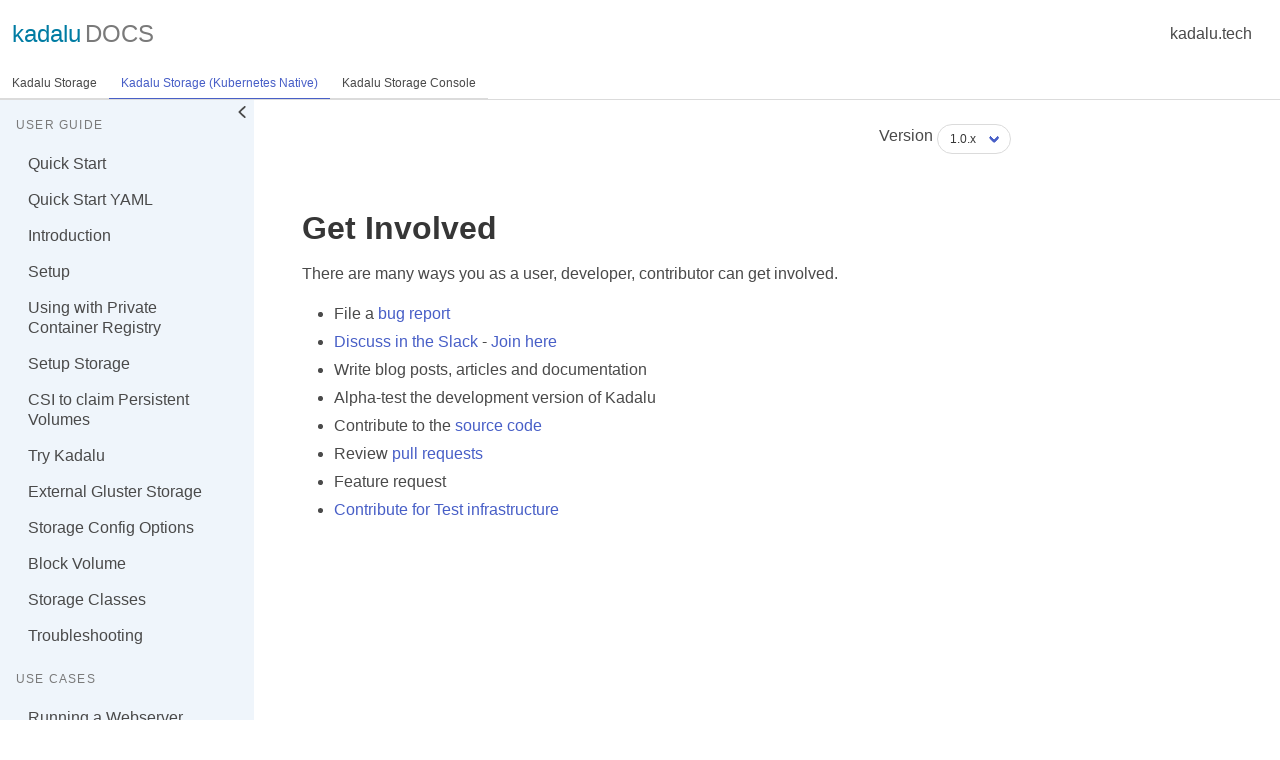

--- FILE ---
content_type: text/html; charset=utf-8
request_url: https://docs.kadalu.tech/k8s-storage/1.0.x/get-involved/
body_size: 2926
content:


<!DOCTYPE HTML>
<html lang="en">
    <head>
    <meta name="viewport" content="width=device-width, initial-scale=1.0" />
    <meta charSet="utf-8"/>
    <title></title>
    <link rel="stylesheet" href="/static/css/bulma-0.9.4.min.css">
    <link rel="stylesheet" href="/static/css/stylesheet.css">
    <link rel="stylesheet" href="/static/css/syntax-highlight-emacs.css">
    <script defer src="/static/alpinejs.persist-3.10.5.min.js"></script>
    <script defer src="/static/alpinejs-3.10.5.min.js"></script>

    <meta name="generator" content="Nanoc 4.12.1">
    
<link href="/favicon.ico" rel="icon" type="image/x-icon" />
<link rel="apple-touch-icon" href="/favicon.ico" />
<meta name="generator" content="Nanoc 4.12.1">
<meta property="og:title" content=""/>
<meta name="author" content=""/>
<meta property="og:locale" content="en_US"/>
<meta name="description" content=""/>
<meta property="og:description" content=""/>
<link rel="canonical" href="/k8s-storage/1.0.x/get-involved/"/>
<meta property="og:url" content="/k8s-storage/1.0.x/get-involved/"/>
<meta property="og:site_name" content="Kadalu"/>
<meta property="og:type" content="article"/>
<meta property="article:published_time" content=""/>

<meta name="twitter:card" content="summary"/>
<meta name="twitter:image" content="https://kadalu.tech/images/logo-icon-spaced.png"/>
<meta property="og:image" content="https://kadalu.tech/images/logo-icon-spaced.png"/>

<meta name="twitter:site" content="https://kadalu.tech"/>
<meta name="twitter:title" content=""/>
<meta name="twitter:description" content=""/>
<meta http-equiv="Content-Type" content="text/html; charset=utf-8" />
<meta name="viewport" content="width=device-width, initial-scale=1.0" />


    <script defer data-domain="docs.kadalu.tech" src="https://plausible.io/js/script.js"></script>
</head>

    <body>
        <div id="main" x-data="{version: '1.0.x', menuShow: true}">
            <nav class="navbar pr-4" role="navigation" aria-label="main navigation" x-data="{showing: false}">
    <div class="navbar-brand has-text-left">
        <a class="navbar-item" href="/">
            <span class="has-text-primary is-size-4">kadalu</span><span class="has-text-grey is-size-4 ml-1">DOCS</span>
        </a>

        <!-- <div class="field">
             <p class="control has-icons-left mx-2 mt-4">
             <input class="input" type="text" placeholder="Search">
             <svg xmlns="http://www.w3.org/2000/svg" viewBox="0 0 20 20" fill="currentColor" class="icon is-small is-left pl-1" style="width: 1.5em">
             <path fill-rule="evenodd" d="M9 3.5a5.5 5.5 0 100 11 5.5 5.5 0 000-11zM2 9a7 7 0 1112.452 4.391l3.328 3.329a.75.75 0 11-1.06 1.06l-3.329-3.328A7 7 0 012 9z" clip-rule="evenodd" />
             </svg>
             </p>
             </div> -->

        <a role="button" class="navbar-burger" aria-label="menu" :class="showing ? 'is-active' : ''" aria-expanded="false" @click="showing = !showing">
            <span aria-hidden="true"></span>
            <span aria-hidden="true"></span>
            <span aria-hidden="true"></span>
        </a>
        
    </div>

    <div class="navbar-end" x-show="showing">
        <a class="navbar-item" href="https://kadalu.tech">
            kadalu.tech
        </a>
    </div>
    <div class="navbar-end is-hidden-touch">
        <a class="navbar-item" href="https://kadalu.tech">
            kadalu.tech
        </a>
    </div>
</nav>

            <div class="tabs is-small mb-0">
                <ul>
                    
                    <li class="">
                        <a href="/kadalu-storage/latest" class="mb-0">
                            <span>Kadalu Storage</span>
                        </a>
                    </li>
                    
                    <li class="is-active">
                        <a href="/k8s-storage/latest" class="mb-0">
                            <span>Kadalu Storage (Kubernetes Native)</span>
                        </a>
                    </li>
                    
                    <li class="">
                        <a href="/console/latest" class="mb-0">
                            <span>Kadalu Storage Console</span>
                        </a>
                    </li>
                    
                </ul>
            </div>
            <div class="is-flex" x-data="{menuShow: $persist(true), headings: document.getElementsByClassName('heading')}">
                <div class="is-flex-grow-0 is-flex-shrink-0 has-background-info-light" style="overflow-x: hidden;transition: all 200ms ease-in-out;" :style="{'flex-basis': menuShow ? '230px' : '0'}">
                    <aside class="menu mb-4" :class="menuShow ? 'px-4' : 'px-6'">
                        
                        <p class="menu-label mt-4">
                            User Guide
                        </p>
                        <ul class="menu-list">
                            
                            
                            <li class=""><a class="" href="/k8s-storage/1.0.x/quick-start/">Quick Start</a></li>
                            
                            
                            <li class=""><a class="" href="/k8s-storage/1.0.x/quick-start-yaml/">Quick Start YAML</a></li>
                            
                            
                            <li class=""><a class="" href="/k8s-storage/1.0.x/introduction/">Introduction</a></li>
                            
                            
                            <li class=""><a class="" href="/k8s-storage/1.0.x/setup/">Setup</a></li>
                            
                            
                            <li class=""><a class="" href="/k8s-storage/1.0.x/using-with-private-container-registry/">Using with Private Container Registry</a></li>
                            
                            
                            <li class=""><a class="" href="/k8s-storage/1.0.x/setup-storage/">Setup Storage</a></li>
                            
                            
                            <li class=""><a class="" href="/k8s-storage/1.0.x/csi-to-claim-persistent-volumes/">CSI to claim Persistent Volumes</a></li>
                            
                            
                            <li class=""><a class="" href="/k8s-storage/1.0.x/try-kadalu/">Try Kadalu</a></li>
                            
                            
                            <li class=""><a class="" href="/k8s-storage/1.0.x/external-gluster-storage/">External Gluster Storage</a></li>
                            
                            
                            <li class=""><a class="" href="/k8s-storage/1.0.x/storage-config-options/">Storage Config Options</a></li>
                            
                            
                            <li class=""><a class="" href="/k8s-storage/1.0.x/block-volume/">Block Volume</a></li>
                            
                            
                            <li class=""><a class="" href="/k8s-storage/1.0.x/storage-classes/">Storage Classes</a></li>
                            
                            
                            <li class=""><a class="" href="/k8s-storage/1.0.x/troubleshooting/">Troubleshooting</a></li>
                            
                        </ul>
                        
                        <p class="menu-label mt-4">
                            Use cases
                        </p>
                        <ul class="menu-list">
                            
                            
                            <li class=""><a class="" href="/k8s-storage/1.0.x/running-a-webserver/">Running a Webserver</a></li>
                            
                            
                            <li class=""><a class="" href="/k8s-storage/1.0.x/running-minio/">Running Minio</a></li>
                            
                        </ul>
                        
                        <p class="menu-label mt-4">
                            Articles
                        </p>
                        <ul class="menu-list">
                            
                            
                            <li class=""><a class="" href="/k8s-storage/1.0.x/how-it-works?/">How it works?</a></li>
                            
                            
                            <li class=""><a class="" href="/k8s-storage/1.0.x/gluster-and-kadalu/">Gluster and Kadalu</a></li>
                            
                        </ul>
                        
                        <p class="menu-label mt-4">
                            Developer Guide
                        </p>
                        <ul class="menu-list">
                            
                            
                            <li class=""><a class="is-active" href="/k8s-storage/1.0.x/get-involved/">Get Involved</a></li>
                            
                        </ul>
                        
                    </aside>
                </div>
                <div class="is-flex-grow-0 is-flex-shrink-0 has-background-info-light has-text-right" style="flex-basis: 20px; position:relative" @click="menuShow = !menuShow">
                    <svg xmlns="http://www.w3.org/2000/svg" viewBox="0 0 20 20" fill="currentColor" x-show="menuShow" class="icon is-clickable" style="position: sticky; top:2px">
                        <path fill-rule="evenodd" d="M12.79 5.23a.75.75 0 01-.02 1.06L8.832 10l3.938 3.71a.75.75 0 11-1.04 1.08l-4.5-4.25a.75.75 0 010-1.08l4.5-4.25a.75.75 0 011.06.02z" clip-rule="evenodd" />
                    </svg>
                    <svg xmlns="http://www.w3.org/2000/svg" viewBox="0 0 20 20" fill="currentColor" x-show="!menuShow" class="icon is-clickable" style="position: sticky; top:2px">
                        <path fill-rule="evenodd" d="M7.21 14.77a.75.75 0 01.02-1.06L11.168 10 7.23 6.29a.75.75 0 111.04-1.08l4.5 4.25a.75.75 0 010 1.08l-4.5 4.25a.75.75 0 01-1.06-.02z" clip-rule="evenodd" />
                    </svg>
                </div>
                <div class="is-flex-grow-1 is-flex-shrink-1">
                    <div class="px-6 mt-4 mb-6 content is-flex" id="main-content">
                        <div class="is-flex-grow-1 is-flex-shrink-1">
                            <div class="p-2 has-text-right mb-6">
                                <span>Version</span>
                                <div class="select is-small is-rounded">
                                    <select x-model="version" style="width: 100%" @change="window.location=`/k8s-storage/${version}`">
                                        <option>latest</option>
                                        
                                        <option>1.1.x</option>
                                        
                                        <option>1.0.x</option>
                                        
                                        <option>devel</option>
                                        
                                    </select>
                                </div>
                            </div>
                            <div class="doc-content">
                                <h1>Get Involved</h1>
<div class="paragraph">
<p>There are many ways you as a user, developer, contributor can get involved.</p>
</div>
<div class="ulist">
<ul>
<li>
<p>File a <a href="https://github.com/kadalu/kadalu/issues/new">bug report</a></p>
</li>
<li>
<p><a href="https://kadalu.slack.com">Discuss in the Slack</a> - <a href="https://join.slack.com/t/kadalu/shared_invite/enQtNzg1ODQ0MDA5NTM2LWMzMTc5ZTJmMjk4MzI0YWVhOGFlZTJjZjY5MDNkZWI0Y2VjMDBlNzVkZmI1NWViN2U3MDNlNDJhNjE5OTBlOGU">Join here</a></p>
</li>
<li>
<p>Write blog posts, articles and documentation</p>
</li>
<li>
<p>Alpha-test the development version of Kadalu</p>
</li>
<li>
<p>Contribute to the <a href="https://github.com/kadalu/">source code</a></p>
</li>
<li>
<p>Review <a href="https://github.com/kadalu/kadalu/pulls">pull requests</a></p>
</li>
<li>
<p>Feature request</p>
</li>
<li>
<p><a href="mailto:support@kadalu.io">Contribute for Test infrastructure</a></p>
</li>
</ul>
</div>
                            </div>
                        </div>
                        <div class="p-4 is-flex-grow-1 is-flex-shrink-1 is-hidden-touch" x-data="{headings: document.getElementById('main-content').getElementsByTagName('h2')}" style="position:relative">
                            <div style="position: sticky;top:20px">
                                <h4 x-show="headings.length > 0" class="is-size-6 has-text-grey">ON THIS PAGE</h4>
                                <template x-for="heading in headings">
                                    <a class="is-block mb-2" :href="`#${heading.id}`" x-text="heading.textContent"></a>
                                </template>
                            </div>
                        </div>
                    </div>
                </div>
            </div>
            <div class="footer has-background-primary has-text-white pt-6">
    <div class="columns">
        <div class="column">
            <h2 class="has-font-weight-semibold is-size-5 is-underlined py-2">Community</h2>
            <a class="is-block has-text-white" target="_blank" href="https://join.slack.com/t/kadalu/shared_invite/enQtNzg1ODQ0MDA5NTM2LWMzMTc5ZTJmMjk4MzI0YWVhOGFlZTJjZjY5MDNkZWI0Y2VjMDBlNzVkZmI1NWViN2U3MDNlNDJhNjE5OTBlOGU">Community Slack</a>
            <a class="is-block has-text-white" target="_blank" href="https://github.com/kadalu">Github</a>
            <a class="is-block has-text-white" target="_blank" href="https://kadalu.tech">kadalu.tech</a>
        </div>
    </div>
    <div class="has-text-centered mt-6">
        Copyright &copy; 2022 Kadalu Technologies Private Limited.
    </div>
</div>

        </div>
    </body>
</html>


--- FILE ---
content_type: text/css; charset=utf-8
request_url: https://docs.kadalu.tech/static/css/stylesheet.css
body_size: 16
content:
.listingblock, .quoteblock, .paragraph, .ulist, .olist
{
    margin-bottom: 1em;
}

.content .imageblock {
    margin-left: 2em;
    margin-right: 2em;
    text-align: center;
}

.content .imageblock:not(:first-child) {
    margin-top: 2em;
}

.content .imageblock:not(:last-child) {
    margin-bottom: 2em;
}

.content .imageblock img {
  display: inline-block;
}

.listingblock .title, .imageblock .title {
    font-size: 1em;
    font-style: italic;
    color: #666666;
    font-weight: normal;
    text-align: center;
}

.content .sect1:not(:first-child) {
  margin-top: 2em;
}

.content .sect2:not(:first-child) {
  margin-top: 1.1428em;
}

.content sect:not(:first-child) {
  margin-top: 1.3333em;
}

.listingblock pre {
    background-color: #eef6fc;
}
.content blockquote {
    background-color: transparent;
    margin-left: 1em;
    color: #777777;
    font-size: 1.5em;
    border-left: 10px solid #eef6fc;
}

.listingblock .title {
    margin-bottom: 1px;
}
.imageblock .title {
    margin-top: -1.5rem;
    margin-bottom: 1.5rem;
}
.strike {
    text-decoration:line-through
}

.doc-content {
    max-width: calc(100vw - 2*3rem - 250px - 300px - 2*1rem);
}

@media screen and (max-width: 769px) {
    .doc-content {
        max-width: calc(100vw - 2*3rem - 20px);
    }
}


--- FILE ---
content_type: text/css; charset=utf-8
request_url: https://docs.kadalu.tech/static/css/syntax-highlight-emacs.css
body_size: 387
content:
.highlight .hll { background-color: #ffffcc }
.highlight .c { color: #008800; font-style: italic } /* Comment */
.highlight .err { border: 1px solid #FF0000 } /* Error */
.highlight .k { color: #AA22FF; font-weight: bold } /* Keyword */
.highlight .o { color: #666666 } /* Operator */
.highlight .cm { color: #008800; font-style: italic } /* Comment.Multiline */
.highlight .cp { color: #008800 } /* Comment.Preproc */
.highlight .c1 { color: #008800; font-style: italic } /* Comment.Single */
.highlight .cs { color: #008800; font-weight: bold } /* Comment.Special */
.highlight .gd { color: #A00000 } /* Generic.Deleted */
.highlight .ge { font-style: italic } /* Generic.Emph */
.highlight .gr { color: #FF0000 } /* Generic.Error */
.highlight .gh { color: #000080; font-weight: bold } /* Generic.Heading */
.highlight .gi { color: #00A000 } /* Generic.Inserted */
.highlight .go { color: #808080 } /* Generic.Output */
.highlight .gp { color: #000080; font-weight: bold } /* Generic.Prompt */
.highlight .gs { font-weight: bold } /* Generic.Strong */
.highlight .gu { color: #800080; font-weight: bold } /* Generic.Subheading */
.highlight .gt { color: #0040D0 } /* Generic.Traceback */
.highlight .kc { color: #AA22FF; font-weight: bold } /* Keyword.Constant */
.highlight .kd { color: #AA22FF; font-weight: bold } /* Keyword.Declaration */
.highlight .kn { color: #AA22FF; font-weight: bold } /* Keyword.Namespace */
.highlight .kp { color: #AA22FF } /* Keyword.Pseudo */
.highlight .kr { color: #AA22FF; font-weight: bold } /* Keyword.Reserved */
.highlight .kt { color: #00BB00; font-weight: bold } /* Keyword.Type */
.highlight .m { color: #666666 } /* Literal.Number */
.highlight .s { color: #BB4444 } /* Literal.String */
.highlight .na { color: #BB4444 } /* Name.Attribute */
.highlight .nb { color: #AA22FF } /* Name.Builtin */
.highlight .nc { color: #0000FF } /* Name.Class */
.highlight .no { color: #880000 } /* Name.Constant */
.highlight .nd { color: #AA22FF } /* Name.Decorator */
.highlight .ni { color: #999999; font-weight: bold } /* Name.Entity */
.highlight .ne { color: #D2413A; font-weight: bold } /* Name.Exception */
.highlight .nf { color: #00A000 } /* Name.Function */
.highlight .nl { color: #A0A000 } /* Name.Label */
.highlight .nn { color: #0000FF; font-weight: bold } /* Name.Namespace */
.highlight .nt { color: #008000; font-weight: bold } /* Name.Tag */
.highlight .nv { color: #B8860B } /* Name.Variable */
.highlight .ow { color: #AA22FF; font-weight: bold } /* Operator.Word */
.highlight .w { color: #bbbbbb } /* Text.Whitespace */
.highlight .mf { color: #666666 } /* Literal.Number.Float */
.highlight .mh { color: #666666 } /* Literal.Number.Hex */
.highlight .mi { color: #666666 } /* Literal.Number.Integer */
.highlight .mo { color: #666666 } /* Literal.Number.Oct */
.highlight .sb { color: #BB4444 } /* Literal.String.Backtick */
.highlight .sc { color: #BB4444 } /* Literal.String.Char */
.highlight .sd { color: #BB4444; font-style: italic } /* Literal.String.Doc */
.highlight .s2 { color: #BB4444 } /* Literal.String.Double */
.highlight .se { color: #BB6622; font-weight: bold } /* Literal.String.Escape */
.highlight .sh { color: #BB4444 } /* Literal.String.Heredoc */
.highlight .si { color: #BB6688; font-weight: bold } /* Literal.String.Interpol */
.highlight .sx { color: #008000 } /* Literal.String.Other */
.highlight .sr { color: #BB6688 } /* Literal.String.Regex */
.highlight .s1 { color: #BB4444 } /* Literal.String.Single */
.highlight .ss { color: #B8860B } /* Literal.String.Symbol */
.highlight .bp { color: #AA22FF } /* Name.Builtin.Pseudo */
.highlight .vc { color: #B8860B } /* Name.Variable.Class */
.highlight .vg { color: #B8860B } /* Name.Variable.Global */
.highlight .vi { color: #B8860B } /* Name.Variable.Instance */
.highlight .il { color: #666666 } /* Literal.Number.Integer.Long */
